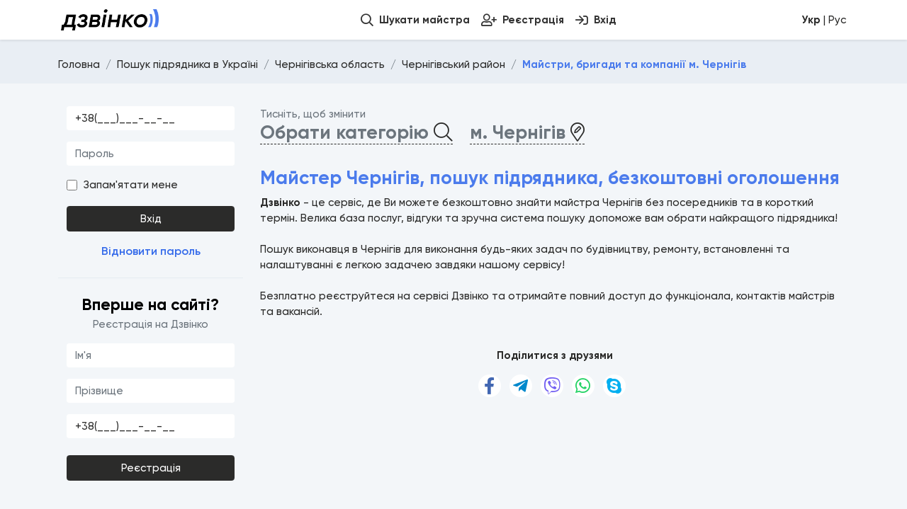

--- FILE ---
content_type: text/html; charset=UTF-8
request_url: https://dzvinko.com/uk/ukraine-offers/25/127/28565-chernigiv
body_size: 8181
content:

<!doctype html>
<html lang="uk">
    <head>
        <meta charset="utf-8">
        <meta name="viewport" content="width=device-width, initial-scale=1, maximum-scale=1, user-scalable=0">
       
        <meta name="csrf-token" content="c6bd42d3e923a04cd2d7f1a52c06.mxpLhsH7QdwVup1HLZhFcZt_B7zKXU9SwNDq0HQ4nwM.zFQMyKyQBLZC-6kheugqPcgqaN2gOwAhtIXSjzFJ7lfhfhn2kqkqsU37_g">

        <title>Майстер Чернігів, пошук підрядника, безкоштовні оголошення | Дзвінко</title>

                    <meta name="robots" content="index, follow">
                <meta name="keywords" content="Майстер Чернігів, підрядник Чернігів, пошук майстра Чернігів">
        <meta name="description" content="">

        <meta name="msapplication-TileColor" content="#4b7bec">
        <meta name="msapplication-config" content="/images/favicon/browserconfig.xml">
        <meta name="theme-color" content="#ffffff">

        <meta property="og:title" content="Майстер Чернігів, пошук підрядника, безкоштовні оголошення">
        <meta property="og:image" content="/images/promo.jpg">
        <meta property="og:type" content="website">
        <meta property="og:url" content="https://dzvinko.com/uk/ukraine-offers/25/127/28565-chernigiv">
        <meta property="og:site_name" content="Дзвінко">
        <meta property="og:description" content="">

        <meta name="twitter:card" content="summary">
        <meta name="twitter:title" content="Майстер Чернігів, пошук підрядника, безкоштовні оголошення">
        <meta name="twitter:description" content="">

        <link rel="preconnect" href="https://www.google-analytics.com">
        <link rel="dns-prefetch" href="https://www.google-analytics.com">
        <link rel="preconnect" href="https://www.googletagmanager.com">
        <link rel="dns-prefetch" href="https://www.googletagmanager.com">

        <link rel="apple-touch-icon" sizes="180x180" href="/images/favicon/apple-touch-icon.png">
        <link rel="icon" type="image/png" sizes="32x32" href="/images/favicon/favicon-32x32.png">
        <link rel="icon" type="image/png" sizes="16x16" href="/images/favicon/favicon-16x16.png">
        <link rel="manifest" href="/images/favicon/site.webmanifest">
        <link rel="mask-icon" href="/images/favicon/safari-pinned-tab.svg" color="#ed6941">
        <link rel="shortcut icon" href="/images/favicon/favicon.ico">

                <link rel="preload" href="/build/fonts/Gilroy-Regular.31d54a4b.woff" as="font" type="font/woff" crossorigin="">

                <link rel="preload" href="/build/fonts/Gilroy-Medium.2bc7f5d7.woff" as="font" type="font/woff" crossorigin="">

                <link rel="preload" href="/build/fonts/Gilroy-SemiBold.e38937db.woff" as="font" type="font/woff" crossorigin="">

                <link rel="preload" href="/build/fonts/Gilroy-Bold.5fb38b9f.woff" as="font" type="font/woff" crossorigin="">

                <link rel="preload" href="/build/fonts/Gilroy-ExtraBold.cb761043.woff" as="font" type="font/woff" crossorigin="">

        
        <link rel="preload" href="/build/styles/header.0f936cb9.css" as="style">

                    <link rel="stylesheet" href="/build/styles/header.0f936cb9.css">
        
                    <script async src="https://www.googletagmanager.com/gtag/js?id=G-TWS8NNVEJD"></script>
    <script>
        window.dataLayer = window.dataLayer || [];
        function gtag(){dataLayer.push(arguments);}
        gtag('js', new Date());

        gtag('config', 'G-TWS8NNVEJD');
    </script>
        
    
                                    <link rel="canonical" href="https://dzvinko.com/uk/ukraine-offers/25/127/28565-chernigiv">
                <link rel="alternate" hreflang="uk" href="https://dzvinko.com/uk/ukraine-offers/25/127/28565-chernigiv">
                <link rel="alternate" hreflang="ru" href="https://dzvinko.com/ru/ukraine-offers/25/127/28565-chernigiv">
                <link rel="alternate" hreflang="x-default" href="https://dzvinko.com/uk/ukraine-offers/25/127/28565-chernigiv">
                        </head>
    <body class="d-flex flex-column">
        <div data-type="loader" class="form-loader" style="display: none;">
            <div class="lds-dual-ring"></div>
        </div>
        <nav class="navbar-expand-lg fixed-top navbar-top" data-is="menu">
            <div class="bg-white">
                <div class="container-lg navbar navbar-light">
                    <a class="navbar-brand"  href="/"  >
                        <img src="/images/logo.png?v=2" height="30" class="d-inline-block align-top" alt="">
                    </a>

                    <div class="d-none d-lg-block">
                        <ul class="navbar-nav me-auto">

                        </ul>
                        <ul class="navbar-nav main-menu" id="menu">
                            
                            
                            <li class="nav-item">
                                <a class="nav-link" href="/uk/ukraine-offers">
                                    <i class="far fa-search"></i>
                                    <span>Шукати майстра</span>
                                </a>
                            </li>

                            
                                                            <li class="nav-item">
                                    <a class="nav-link" href="/uk/register">
                                        <i class="far fa-user-plus"></i>
                                        <span>Реєстрація</span>
                                    </a>
                                </li>
                                <li class="nav-item">
                                    <a class="nav-link" href="/uk/login">
                                        <i class="far fa-sign-in"></i>
                                        <span>Вхід</span>
                                    </a>
                                </li>
                                                    </ul>
                    </div>
                    <div class="ms-md-6 d-flex align-items-center">
                        
                        <div class="lang-change-link">
                                                                                                <a href="/ru/ukraine-offers/25/127/28565-chernigiv">
                                        <strong>Укр</strong> | Рус
                                    </a>
                                                                                    </div>
                    </div>
                </div>
            </div>
                    </nav>

        <div id="mobile-menu" class="fixed-bottom">
            <nav class="navbar navbar-light d-block d-lg-none mm-navbar">
                <div class="container">

                    
                    
                                        <div class="navbar-expand navbar-bottom w-100">
                        <ul class="navbar-nav d-flex justify-content-between">
                                                       

                           
                            <li class="nav-item">
                                <a class="nav-link" href="/uk/ukraine-offers">
                                    <i class="fal fa-search"></i>
                                    <span>Шукати майстра</span>
                                </a>
                            </li>

                                                            <li class="nav-item">
                                    <a class="nav-link" href="/uk/register">
                                        <i class="fal fa-user-plus"></i>
                                        <span>Реєстрація</span>
                                    </a>
                                </li>
                                <li class="nav-item">
                                    <a class="nav-link" href="/uk/login">
                                        <i class="fal fa-sign-in"></i>
                                        <span>Вхід</span>
                                    </a>
                                </li>
                                                    </ul>
                    </div>
                </div>
            </nav>
        </div>

        
        <div class="breadcrumb-header">
        <div class="container">
            <div class="row">
                <div class="col-12">
                    <nav aria-label="breadcrumb">
                        <ol class="breadcrumb" itemscope itemtype="https://schema.org/BreadcrumbList">
                                                    
                                                    <li  class="breadcrumb-item"  itemprop="itemListElement" itemscope itemtype="https://schema.org/ListItem">

        <a itemscope itemtype="https://schema.org/WebPage" itemprop="item" href="/" itemid="/" class="link-dark">
        <span itemprop="name">Головна</span>
    </a>
    
    <meta itemprop="position" content="1" />
</li>

                                            
        
        <li  class="breadcrumb-item"  itemprop="itemListElement" itemscope itemtype="https://schema.org/ListItem">

        <a itemscope itemtype="https://schema.org/WebPage" itemprop="item" href="/uk/ukraine-offers" itemid="/uk/ukraine-offers" class="link-dark">
        <span itemprop="name">Пошук підрядника в Україні</span>
    </a>
    
    <meta itemprop="position" content="2" />
</li>

        <li  class="breadcrumb-item"  itemprop="itemListElement" itemscope itemtype="https://schema.org/ListItem">

        <a itemscope itemtype="https://schema.org/WebPage" itemprop="item" href="/uk/ukraine-offers/25" itemid="/uk/ukraine-offers/25" class="link-dark">
        <span itemprop="name">Чернігівська область</span>
    </a>
    
    <meta itemprop="position" content="3" />
</li>

        <li  class="breadcrumb-item"  itemprop="itemListElement" itemscope itemtype="https://schema.org/ListItem">

        <a itemscope itemtype="https://schema.org/WebPage" itemprop="item" href="/uk/ukraine-offers/25/127" itemid="/uk/ukraine-offers/25/127" class="link-dark">
        <span itemprop="name">Чернігівський район</span>
    </a>
    
    <meta itemprop="position" content="4" />
</li>


                    <li  class="breadcrumb-item active"  itemprop="itemListElement" itemscope itemtype="https://schema.org/ListItem">

        <span itemprop="name" aria-current="page" class="text-primary fw-bold">Майстри, бригади та компанії м. Чернігів</span>
    
    <meta itemprop="position" content="5" />
</li>

        
                            </ol>
                    </nav>
                                    </div>
            </div>
        </div>
    </div>

    
    <div class="container mt-3">
        <div class="row">
            <div class=" col-xl-3 col-lg-4  mb-5 d-none d-lg-block">

                                <div class="sticky-menu">
                    <div class="block-auth mb-4 border-bottom pb-4">
                        
                            <form data-role="cooker" method="POST" data-handler="LOGIN"  action="/cooker/form/login"  data-id="user_login"> <div class=" container-fluid"> <div class=" row"> <div class="col-md-12"> </div> <div class="col-md-12"> <div class=" form-group"> <input type="text" data-role="Text" name="phone" class=" form-control" autocomplete="off" pattern="^(\+)?38\(0[0-9]{2}\)[0-9]{3}-[0-9]{2}-[0-9]{2}$" placeholder="Телефон" maxlength="255" data-mask="{+38(0}00{)}000-00-00" data-mask-lazy="false" required value=""> </div> </div> <div class="col-md-12"> <div class=" form-group"> <input type="password" data-role="Password" name="password" class=" form-control" autocomplete="off" placeholder="Пароль" required minlength="6" maxlength="30" > </div> </div> <div class="col-md-12">  <div class=" checkbox-center"> <div class=" form-check">  <label class=" form-check-label"> <input type="checkbox" data-role="CheckBox" name="remember_me" value="1" class=" form-check-input"> <span> Запам&#039;ятати мене</span> </label>  </div> </div> </div> <div class="col-md-12"> </div> <div class="col-md-12 mt-3"> <div class=" form-group text-center"> <button type="submit" class=" btn btn-dark">Вхід</button> </div> </div> </div> </div> </form>                          <div class="text-center">
                            <a href="/uk/reset-password">Відновити пароль</a>
                        </div>
                    </div>

                    <div class="block-auth">
                        <div class="d-flex flex-column text-center mb-3">
                            <h4>Вперше на сайті?</h4>
                            <span class="text-muted">Реєстрація на Дзвінко</span>
                        </div>
                            <form data-role="cooker" method="POST" data-handler="PUT"  data-id="user_register"> <div class=" container-fluid"> <div class=" row"> <div class="col-md-12"> <div class=" form-group"> <input type="text" data-role="Text" name="name" class=" form-control" autocomplete="off" pattern="^[A-Za-zА-Яа-яЁёІіЇїЄє\s]{2,30}$" placeholder="Ім&#039;я" minlength="3" maxlength="25" required value=""> </div> </div> <div class="col-md-12"> <div class=" form-group"> <input type="text" data-role="Text" name="surname" class=" form-control" autocomplete="off" pattern="^[A-Za-zА-Яа-яЁёІіЇїЄє\s]{2,30}$" placeholder="Прізвище" minlength="3" maxlength="25" required value=""> </div> </div> <div class="col-md-12"> <div class=" form-group"> <input type="tel" data-role="Phone" name="phone" class=" form-control" autocomplete="off" pattern="^(\+)?38\(0[0-9]{2}\)[0-9]{3}-[0-9]{2}-[0-9]{2}$" placeholder="Телефон" required data-mask="{+38(0}00{)}000-00-00" data-mask-lazy="false" value="" > </div> </div> <div class="col-md-12"> <div class=" form-group text-center"> <button type="submit" class=" btn btn-dark mt-2">Реєстрація</button> </div> </div> </div> </div> </form>  
                                            </div>
                                    </div>
                            </div>
            <div class=" col-xl-9 col-lg-8  pb-content">
                
    
    <div class="row">
                    <div class="col-md-10 mb-4">
        <div class="text-muted">Тисніть, щоб змінити</div>
        <div class="h3 d-flex flex-column flex-xl-row">
            <span id="category-name" class="border-bottom-dashed c-pointer me-0 mb-3 mb-xl-0 me-xl-4 link-muted" data-tippy-content="Змінити категорію">
                                    Обрати категорію
                                <i class="fal fa-search text-dark"></i>
            </span>
            <span id="settlement-name" class="border-bottom-dashed c-pointer link-muted" data-tippy-content="Змінити населений пункт">
                                    м. Чернігів
                                <i class="fal fa-map-marker-edit text-dark"></i>
            </span>
        </div>
        <div>
            <input
                    hidden
                    type="text"
                    name="id_work_category"
                    data-role="WindowSelector"
                    class="form-control"
                    data-search-url="/uk/api/v1/work/categories/search"
                    data-step-url="/uk/api/v1/work/categories"
                    data-choice-template="autocomplete-category-choice"
                    data-choice-url="/uk/api/v1/work/categories/choice"
                    data-timeout="150"
                    data-custom-value=""
            />
            <p class="h-auto d-none" data-is="choice"></p>
            <div data-is="window" class="sf-selector-window hidden">
                <div class="sf-search box-shadow">
                    <div class="container">
                        <div class="sf-title">
                            <h3 class="h3">Обрати категорію</h3>
                            <i data-is="close" class="sf-icon-close"></i>
                        </div>
                        <div class="input-group mt-3 mb-3">
                            <input type="text" data-is="search-input" minlength="1" maxlength="40" autocomplete="off" class="form-control" placeholder="Почніть вводити" />
                            <button type="button" data-is="clear-btn" class="btn btn-outline-danger text-dark">Очистити</button>
                        </div>
                        <ol data-is="breadcrumbs" class=" breadcrumb m-0" data-home-name="Категорії роботи"></ol>
                    </div>
                </div>
                <div data-is="result" class="sf-container container"></div>
            </div>
            <div>
                <input
                        hidden
                        type="text"
                        name="id_settlement"
                        data-role="WindowSelector"
                        class="form-control"
                        data-search-url="/uk/api/v1/ukraine/settlements/search"
                        data-step-url="/uk/api/v1/ukraine/regions"
                        data-choice-template="autocomplete-settlement-choice"
                        data-choice-url="/uk/api/v1/ukraine/settlements/choice"
                        data-timeout="150"
                        data-custom-value=""
                />
                <p class="h-auto d-none" data-is="choice"></p>
                <div data-is="window" class="sf-selector-window hidden">
                    <div class="sf-search box-shadow">
                        <div class="container">
                            <div class="sf-title">
                                <h3 class="h3">Обрати населений пункт</h3>
                                <i data-is="close" class="sf-icon-close"></i>
                            </div>
                            <div class="input-group mt-3 mb-3">
                                <input type="text" data-is="search-input" minlength="1" maxlength="40" autocomplete="off" class="form-control" placeholder="Почни вводити назву або індекс" />
                                <button type="button" data-is="clear-btn" class="btn btn-outline-danger text-dark">Очистити</button>
                            </div>
                            <ol data-is="breadcrumbs" class=" breadcrumb m-0" data-home-name="Області України"></ol>
                        </div>
                    </div>
                    <div data-is="result" class="sf-container container"></div>
                </div>
            </div>
        </div>
    </div>
        <div class="collapse" id="collapseFilter">
        <div class="pt-2">
                <form data-role="cooker" method="POST" data-handler="SEARCH"  data-id="ukraine_offer_filter_manage"> <div class=" container-fluid p-0"> <div class=" row"> </div> </div> </form>          </div>
    </div>



        <div id="offers"></div>

        <div class="col-12 mb-4">
            <h1 class="h3">Майстер Чернігів, пошук підрядника, безкоштовні оголошення</h1>
            <p><strong>Дзвінко</strong> - це сервіс, де Ви можете безкоштовно знайти майстра Чернігів без посередників та в короткий термін. Велика база послуг, відгуки та зручна система пошуку допоможе вам обрати найкращого підрядника!<br />
<br />
Пошук виконавця в Чернігів для виконання будь-яких задач по будівництву, ремонту, встановленні та налаштуванні є легкою задачею завдяки нашому сервісу!<br />
<br />
Безплатно реєструйтеся на сервісі Дзвінко та отримайте повний доступ до функціонала, контактів майстрів та вакансій.</p>
        </div>

        <div class="col-md-12 text-center">
            <strong class="mb-2">Поділитися з друзями</strong>
            <div class="social-share mt-3">
    <button data-tippy-content="Facebook" class="button" data-sharer="facebook" data-url="https://dzvinko.com/uk/ukraine-offers/25/127/28565-chernigiv">
        <i class="fab fa-facebook-f"></i>
    </button>
    <button data-tippy-content="Telegram" class="button" data-sharer="telegram" data-title="Майстер Чернігів, пошук підрядника, безкоштовні оголошення" data-url="https://dzvinko.com/uk/ukraine-offers/25/127/28565-chernigiv">
        <i class="fab fa-telegram-plane"></i>
    </button>
    <button data-tippy-content="Viber" class="button" data-sharer="viber" data-title="Майстер Чернігів, пошук підрядника, безкоштовні оголошення" data-url="https://dzvinko.com/uk/ukraine-offers/25/127/28565-chernigiv">
        <i class="fab fa-viber"></i>
    </button>
    <button data-tippy-content="WhatsApp" class="button" data-sharer="whatsapp" data-title="Майстер Чернігів, пошук підрядника, безкоштовні оголошення" data-url="https://dzvinko.com/uk/ukraine-offers/25/127/28565-chernigiv">
        <i class="fab fa-whatsapp"></i>
    </button>
        <button data-tippy-content="Skype" class="button" data-sharer="skype" data-url="https://dzvinko.com/uk/ukraine-offers/25/127/28565-chernigiv" data-title="Майстер Чернігів, пошук підрядника, безкоштовні оголошення">
        <i class="fab fa-skype"></i>
    </button>
    </div>
        </div>
    </div>

    
                            </div>
        </div>
    </div>

    

        <footer class="mt-auto">
            <div class="container mb-5 mb-lg-0">
                <div class="row mt-4">
                    <div class="col-lg-4 d-flex flex-column mb-3">
                        <a  href="/" >
                            <img src="/images/logo.png?v=2" height="30" alt="Дзвінко">
                        </a>
                        <span class="footer-site-description"><a class="link-muted "  href="/"  >&copy; 2026 dzvinko.com</a>. All rights reserved. <br> Сервіс з пошуку майстрів та підрядників в Україні</span>
                       
                        <span class="footer-created-by"><a class="link-dark" href="https://storym.pro">Створено веб студією storym<strong class="text-primary">.pro</strong></a></span>

                                            </div>
                    <div class="col-lg-5 mb-3">
                        <h6 class="text-dark">Основні міста, де шукають майстра</h6>
                        <ul class="inline-list-with-dot">
                                                                                        <li>
                                    <a class="link-dark" title="Няня Вінниця" href="/uk/ukraine-offers/1/1/56-vinnicya">
                                                                                                                                <strong class="text-primary fs-5">В</strong>інниця
                                                                            </a>
                                </li>
                                                            <li>
                                    <a class="link-dark" title="Няня Дніпро" href="/uk/ukraine-offers/3/12/2895-dnipro">
                                                                                                                                <strong class="text-primary fs-5">Д</strong>ніпро
                                                                            </a>
                                </li>
                                                            <li>
                                    <a class="link-dark" title="Няня Донецьк" href="/uk/ukraine-offers/4/19/4242-doneck">
                                                                                    Донецьк
                                                                            </a>
                                </li>
                                                            <li>
                                    <a class="link-dark" title="Няня Житомир" href="/uk/ukraine-offers/5/27/5719-zhitomir">
                                                                                                                                <strong class="text-primary fs-5">Ж</strong>итомир
                                                                            </a>
                                </li>
                                                            <li>
                                    <a class="link-dark" title="Няня Запоріжжя" href="/uk/ukraine-offers/7/38/7936-zaporizhzhya">
                                                                                                                                <strong class="text-primary fs-5">З</strong>апоріжжя
                                                                            </a>
                                </li>
                                                            <li>
                                    <a class="link-dark" title="Няня Івано-Франківськ" href="/uk/ukraine-offers/8/41/8694-ivano-frankivsk">
                                                                                                                                <strong class="text-primary fs-5">І</strong>вано-Франківськ
                                                                            </a>
                                </li>
                                                            <li>
                                    <a class="link-dark" title="Няня Київ" href="/uk/ukraine-offers/9/47/9389-kiiv">
                                                                                                                                <strong class="text-primary fs-5">К</strong>иїв
                                                                            </a>
                                </li>
                                                            <li>
                                    <a class="link-dark" title="Няня Кропивницький" href="/uk/ukraine-offers/11/57/11114-kropivnickiy">
                                                                                    Кропивницький
                                                                            </a>
                                </li>
                                                            <li>
                                    <a class="link-dark" title="Няня Луганськ" href="/uk/ukraine-offers/12/62/11903-lugansk">
                                                                                                                                <strong class="text-primary fs-5">Л</strong>уганськ
                                                                            </a>
                                </li>
                                                            <li>
                                    <a class="link-dark" title="Няня Луцьк" href="/uk/ukraine-offers/2/10/2400-luck">
                                                                                    Луцьк
                                                                            </a>
                                </li>
                                                            <li>
                                    <a class="link-dark" title="Няня Львів" href="/uk/ukraine-offers/13/68/12997-lviv">
                                                                                    Львів
                                                                            </a>
                                </li>
                                                            <li>
                                    <a class="link-dark" title="Няня Миколаїв" href="/uk/ukraine-offers/14/76/15092-mikolaiv">
                                                                                                                                <strong class="text-primary fs-5">М</strong>иколаїв
                                                                            </a>
                                </li>
                                                            <li>
                                    <a class="link-dark" title="Няня Одеса" href="/uk/ukraine-offers/15/78/15449-odesa">
                                                                                                                                <strong class="text-primary fs-5">О</strong>деса
                                                                            </a>
                                </li>
                                                            <li>
                                    <a class="link-dark" title="Няня Полтава" href="/uk/ukraine-offers/16/88/18153-poltava">
                                                                                                                                <strong class="text-primary fs-5">П</strong>олтава
                                                                            </a>
                                </li>
                                                            <li>
                                    <a class="link-dark" title="Няня Рівне" href="/uk/ukraine-offers/17/92/19292-rivne">
                                                                                                                                <strong class="text-primary fs-5">Р</strong>івне
                                                                            </a>
                                </li>
                                                            <li>
                                    <a class="link-dark" title="Няня Суми" href="/uk/ukraine-offers/18/96/20566-sumi">
                                                                                                                                <strong class="text-primary fs-5">С</strong>уми
                                                                            </a>
                                </li>
                                                            <li>
                                    <a class="link-dark" title="Няня Тернопіль" href="/uk/ukraine-offers/19/99/21510-ternopil">
                                                                                                                                <strong class="text-primary fs-5">Т</strong>ернопіль
                                                                            </a>
                                </li>
                                                            <li>
                                    <a class="link-dark" title="Няня Ужгород" href="/uk/ukraine-offers/6/34/7480-uzhgorod">
                                                                                                                                <strong class="text-primary fs-5">У</strong>жгород
                                                                            </a>
                                </li>
                                                            <li>
                                    <a class="link-dark" title="Няня Харків" href="/uk/ukraine-offers/20/106/23428-harkiv">
                                                                                                                                <strong class="text-primary fs-5">Х</strong>арків
                                                                            </a>
                                </li>
                                                            <li>
                                    <a class="link-dark" title="Няня Херсон" href="/uk/ukraine-offers/21/108/23766-herson">
                                                                                    Херсон
                                                                            </a>
                                </li>
                                                            <li>
                                    <a class="link-dark" title="Няня Хмельницький" href="/uk/ukraine-offers/22/114/25383-hmelnickiy">
                                                                                    Хмельницький
                                                                            </a>
                                </li>
                                                            <li>
                                    <a class="link-dark" title="Няня Черкаси" href="/uk/ukraine-offers/23/119/26651-cherkasi">
                                                                                                                                <strong class="text-primary fs-5">Ч</strong>еркаси
                                                                            </a>
                                </li>
                                                            <li>
                                    <a class="link-dark" title="Няня Чернігів" href="/uk/ukraine-offers/25/127/28565-chernigiv">
                                                                                    Чернігів
                                                                            </a>
                                </li>
                                                    </ul>
                    </div>
                    <div class="col-lg-3 mb-4">
                        <h6 class="text-dark">Важливо</h6>
                        <ul class="list-unstyled ms-3">
                            <li><a href="/uk/page/public-offer">Публічна оферта</a></li>
                            <li><a href="/uk/page/privacy-policy">Політика конфіденційності</a></li>
                        </ul>
                        <h6 class="mt-2 text-dark">Пишіть нам</h6>
                        <div class="ms-3"><a href="mailto:dzvinko.com@gmail.com">dzvinko.com@gmail.com</a></div>
                    </div>
                    <div class="col-12 mb-4">
                        <ul class="list-unstyled list-inline">
                            <li class="list-inline-item"><a class="link-dark fw-semibold border-bottom" href="https://nanny.net.ua/"><strong class="text-primary fs-5">П</strong>ошук няні в Україні</a></li>
                            <li class="list-inline-item"><a class="link-dark fw-semibold border-bottom" href="https://storym.pro/"><strong class="text-primary fs-5">Р</strong>озробка сайтів та сервісів</a></li>
                        </ul>
                    </div>
                                    </div>
            </div>
        </footer>

        <script id="autocomplete-settlement-choice" type="text/autocomplete">
            <span class="text-white">%{settlement_type}%% {settlement_name}%</span>%, {region_name} область%% | {settlement_code}%
        </script>

        <script id="autocomplete-category-choice" type="text/autocomplete">
            %<span class="text-white">{name}</span>%
        </script>

        <script id="autocomplete-default-choice" type="text/autocomplete">
            %<span class="text-white">{name}</span>%
        </script>

                <div class="pswp" tabindex="-1" role="dialog" aria-hidden="true">
            <div class="pswp__bg"></div>
            <div class="pswp__scroll-wrap">
                <div class="pswp__container">
                    <div class="pswp__item"></div>
                    <div class="pswp__item"></div>
                    <div class="pswp__item"></div>
                </div>
                <div class="pswp__ui pswp__ui--hidden">
                    <div class="pswp__top-bar">
                        <div class="pswp__counter"></div>
                        <button class="pswp__button pswp__button--close" title="Close (Esc)"></button>
                        <button class="pswp__button pswp__button--share" title="Share"></button>
                        <button class="pswp__button pswp__button--fs" title="Toggle fullscreen"></button>
                        <button class="pswp__button pswp__button--zoom" title="Zoom in/out"></button>
                        <div class="pswp__preloader">
                            <div class="pswp__preloader__icn">
                                <div class="pswp__preloader__cut">
                                    <div class="pswp__preloader__donut"></div>
                                </div>
                            </div>
                        </div>
                    </div>
                    <div class="pswp__share-modal pswp__share-modal--hidden pswp__single-tap">
                        <div class="pswp__share-tooltip"></div>
                    </div>
                    <button class="pswp__button pswp__button--arrow--left" title="Previous (arrow left)">
                    </button>
                    <button class="pswp__button pswp__button--arrow--right" title="Next (arrow right)">
                    </button>
                    <div class="pswp__caption">
                        <div class="pswp__caption__center"></div>
                    </div>
                </div>
            </div>
        </div>

        <div class="modal modal-dialog-scrollable fade" id="support-complaint-manage" data-bs-backdrop="static" tabindex="-1" aria-labelledby="support-complaint-manage-label" aria-hidden="true">
            <div class="modal-dialog">
                <div class="modal-content">
                    <div class="modal-header">
                        <h5 class="modal-title" id="support-complaint-manage-label">Скарга</h5>
                        <button type="button" class="btn-close" data-bs-dismiss="modal" aria-label="Close"></button>
                    </div>
                    <div class="modal-body">
                        <div class="row">
                             <div > <input type="number" data-role="IntegerNumber" name="id" required min="1" hidden value="" > </div>                             <div class="col-md-12">
                                 <div class=" form-group"> <label><span> Категорія</span> <select class=" form-control" data-role="Select" required name="id_category" data-locale="on" data-selected-value="" >  <option value="" selected>Вибрати</option>    <option value="14">Інше</option>    <option value="9">Заборонений контент або послуги</option>    <option value="12">Мені здається це образливим</option>    <option value="11">Шахрайство</option>    <option value="8">Оманливий вміст</option>    <option value="13">Політичні або насильницькі призиви</option>    <option value="10">Спам</option>   </select> </label> </div>                            </div>
                            <div class="col-md-12">
                                 <div class=" form-group"> <textarea data-role="TextArea" class=" form-control" name="message" cols="20" rows="3" minlength="1" maxlength="2000" placeholder="Ваше повідомлення" ></textarea> </div>                             </div>
                        </div>
                    </div>
                    <div class="modal-footer">
                        <button data-action="cancel" type="button" class="btn link-muted" data-bs-dismiss="modal">Скасувати</button>
                        <button data-action="submit" type="button" class="btn btn-dark">Відправити скаргу</button>
                    </div>
                </div>
            </div>
        </div>

        <div class="modal modal-dialog-scrollable fade" id="offer-send-contact" data-bs-backdrop="static" tabindex="-1" aria-labelledby="offer-send-contact-label" aria-hidden="true">
            <div class="modal-dialog">
                <div class="modal-content">
                    <div class="modal-header">
                        <h5 class="modal-title" id="offer-send-contact-label">Зворотній зв&#039;язок</h5>
                        <button type="button" class="btn-close" data-bs-dismiss="modal" aria-label="Close"></button>
                    </div>
                    <div class="modal-body">
                        <div class="row">
                            <div class="col-12">
                                На жаль, перегляд контактів даного спеціаліста обмежений через великий потік дзвінків або встановлене обмеження самим спеціалістом. Ви можете залишити свої контакти даному спеціалісту, натиснувши на кнопку нижче, і очікувати від нього дзвінка найближчим часом. Дякуємо за розуміння.
                            </div>
                        </div>
                    </div>
                    <div class="modal-footer">
                        <button data-action="cancel" type="button" class="btn link-muted" data-bs-dismiss="modal">Скасувати</button>
                        <button data-action="submit" type="button" class="btn btn-dark">Залишити мій контакт спеціалісту</button>
                    </div>
                </div>
            </div>
        </div>

        <link rel="stylesheet" href="/build/styles/footer.31d6cfe0.css">

                    <script src="/build/4679.4fa13971.js" defer></script><script src="/build/app.9006ac69.js" defer></script>
            <script src="/build/app2.947e2d87.js" defer></script>
        
                <script>
            window.data = {
                                auth_user: null,
                                                category: null,
                                                settlement: {"id":28565,"name":"\u0427\u0435\u0440\u043d\u0456\u0433\u0456\u0432","seo":{"id":28565,"title":"","keywords":"","description":"","text":"","url":"chernigiv"},"type":{"name":"\u043c."},"area":{"id":127,"name":"\u0427\u0435\u0440\u043d\u0456\u0433\u0456\u0432\u0441\u044c\u043a\u0438\u0439","region":{"id":25,"name":"\u0427\u0435\u0440\u043d\u0456\u0433\u0456\u0432\u0441\u044c\u043a\u0430"}},"distance":null},
                                area: {
                    id: 127
                },
                region: {
                    id: 25
                },
                categories: [{"id":27653,"name":"\u0411\u0443\u0434\u0456\u0432\u043d\u0438\u0446\u0442\u0432\u043e \u043f\u0456\u0434 \u043a\u043b\u044e\u0447"},{"id":27416,"name":"\u0412\u0456\u043a\u043d\u0430 \u0442\u0430 \u0441\u043a\u043b\u0456\u043d\u043d\u044f"},{"id":27434,"name":"\u0414\u0432\u0435\u0440\u0456"},{"id":27030,"name":"\u0417\u0430\u0433\u0430\u043b\u044c\u043d\u043e\u0431\u0443\u0434\u0456\u0432\u0435\u043b\u044c\u043d\u0456 \u0440\u043e\u0431\u043e\u0442\u0438"},{"id":27384,"name":"\u0417\u043d\u0435\u0441\u0435\u043d\u043d\u044f \u0456 \u0434\u0435\u043c\u043e\u043d\u0442\u0430\u0436 \u043a\u043e\u043d\u0441\u0442\u0440\u0443\u043a\u0446\u0456\u0439"},{"id":26655,"name":"\u0406\u043d\u0436\u0435\u043d\u0435\u0440\u043d\u0456 \u0440\u043e\u0431\u043e\u0442\u0438 \u0442\u0430 \u043a\u043e\u043c\u0443\u043d\u0456\u043a\u0430\u0446\u0456\u0457"},{"id":27614,"name":"\u041c\u0435\u0431\u043b\u0435\u0432\u0456 \u043f\u043e\u0441\u043b\u0443\u0433\u0438"},{"id":26368,"name":"\u041e\u0437\u0434\u043e\u0431\u043b\u044e\u0432\u0430\u043b\u044c\u043d\u0456 \u0440\u043e\u0431\u043e\u0442\u0438"},{"id":27325,"name":"\u041f\u0430\u0440\u043a\u0430\u043d\u0438 \u0456 \u0432\u043e\u0440\u043e\u0442\u0430"},{"id":27450,"name":"\u041f\u043e\u0431\u0443\u0442\u043e\u0432\u0430 \u0442\u0435\u0445\u043d\u0456\u043a\u0430 \u0442\u0430 \u043e\u0431\u043b\u0430\u0434\u043d\u0430\u043d\u043d\u044f"},{"id":27587,"name":"\u041f\u043e\u0441\u043b\u0443\u0433\u0438 \u0432\u0430\u043d\u0442\u0430\u0436\u043d\u0438\u043a\u0430"},{"id":27665,"name":"\u0420\u0435\u043c\u043e\u043d\u0442 \u043f\u0456\u0434 \u043a\u043b\u044e\u0447"},{"id":27603,"name":"\u0421\u0443\u0448\u0456\u043d\u043d\u044f \u043f\u0440\u0438\u043c\u0456\u0449\u0435\u043d\u044c"}],
                request: {"languages":null,"no_criminal_record":null,"no_smoking":null,"has_driver_license":null,"has_car":null,"can_works_with_pets":null,"ability_to_swim":null,"has_children":null,"has_medical_education":null,"has_speech_therapist_education":null,"has_psychological_education":null,"has_humanitarian_education":null,"residence_coincides_with_place_work":null,"worked_in_kindergarten":null,"doing_sports":null,"has_avatar":null,"price":null,"experience":null,"years":null,"marital_status":null,"sex":null},
                page: 1
            }
        </script>
        <script src="/build/runtime.4d00202f.js" defer></script><script src="/build/674.026e705b.js" defer></script><script src="/build/2500.df51e1d3.js" defer></script><script src="/build/108.8d04ea8f.js" defer></script><script src="/build/ukraine/region/area/settlement/offers.ad6fe8a5.js" defer></script>
    
    </body>
</html>


--- FILE ---
content_type: application/javascript; charset=utf-8
request_url: https://dzvinko.com/build/2500.df51e1d3.js
body_size: 2211
content:
"use strict";(self.webpackChunk=self.webpackChunk||[]).push([[2500],{7531:function(t,e,n){var o,a=this&&this.__extends||(o=function(t,e){return o=Object.setPrototypeOf||{__proto__:[]}instanceof Array&&function(t,e){t.__proto__=e}||function(t,e){for(var n in e)Object.prototype.hasOwnProperty.call(e,n)&&(t[n]=e[n])},o(t,e)},function(t,e){if("function"!=typeof e&&null!==e)throw new TypeError("Class extends value "+String(e)+" is not a constructor or null");function n(){this.constructor=t}o(t,e),t.prototype=null===e?Object.create(e):(n.prototype=e.prototype,new n)});Object.defineProperty(e,"__esModule",{value:!0});var s=function(t){function e(e){var n=t.call(this,e,"div",[["class","text-center"]])||this;return n.view=function(){return!0===n.storage.s.visibility?void 0!==n.storage.s.title?n.storage.s.title:n.tr("info","list_empty"):""},n}return a(e,t),e}(n(2676).default);e.default=s},2307:function(t,e,n){var o,a=this&&this.__extends||(o=function(t,e){return o=Object.setPrototypeOf||{__proto__:[]}instanceof Array&&function(t,e){t.__proto__=e}||function(t,e){for(var n in e)Object.prototype.hasOwnProperty.call(e,n)&&(t[n]=e[n])},o(t,e)},function(t,e){if("function"!=typeof e&&null!==e)throw new TypeError("Class extends value "+String(e)+" is not a constructor or null");function n(){this.constructor=t}o(t,e),t.prototype=null===e?Object.create(e):(n.prototype=e.prototype,new n)});Object.defineProperty(e,"__esModule",{value:!0});var s=function(t){function e(e){var n=t.call(this,e,"table",[["class","table table-striped table-work-schedule"]])||this;return n.genPeriod=function(t){for(var e,o="",a=1;a<=7;a++)try{o+="<td>".concat(!0===(null===(e=n.storage.s[a])||void 0===e?void 0:e.s[t])?'<div class="schedule-is-checked"></div>':'<div class="schedule-is-unchecked"></div>',"</td>")}catch(t){o+='<td><div class="schedule-is-unchecked"></div></td>'}return o},n.view=function(){return'\n            <thead>\n                <tr>\n                    <th scope="col"></th>\n                    <th scope="col">'.concat(n.tr("work_schedule","day_short_monday"),'</th>\n                    <th scope="col">').concat(n.tr("work_schedule","day_short_tuesday"),'</th>\n                    <th scope="col">').concat(n.tr("work_schedule","day_short_wednesday"),'</th>\n                    <th scope="col">').concat(n.tr("work_schedule","day_short_thursday"),'</th>\n                    <th scope="col">').concat(n.tr("work_schedule","day_short_friday"),'</th>\n                    <th scope="col">').concat(n.tr("work_schedule","day_short_saturday"),'</th>\n                    <th scope="col">').concat(n.tr("work_schedule","day_short_sunday"),'</th>\n                </tr>\n            </thead>\n            <tbody>\n                <tr>\n                    <th scope="row">').concat(n.tr("work_schedule","morning_period"),"</th>\n                    ").concat(n.genPeriod("morning"),'\n                </tr>\n                <tr>\n                    <th scope="row">').concat(n.tr("work_schedule","day_period"),"</th>\n                    ").concat(n.genPeriod("day"),'\n                </tr>\n                <tr>\n                    <th scope="row">').concat(n.tr("work_schedule","evening_period"),"</th>\n                    ").concat(n.genPeriod("evening"),'\n                </tr>\n                <tr>\n                    <th scope="row">').concat(n.tr("work_schedule","night_period"),"</th>\n                    ").concat(n.genPeriod("night"),"\n                </tr>\n            </tbody>")},n}return a(e,t),e}(n(2676).default);e.default=s},4296:function(t,e,n){var o,a=this&&this.__extends||(o=function(t,e){return o=Object.setPrototypeOf||{__proto__:[]}instanceof Array&&function(t,e){t.__proto__=e}||function(t,e){for(var n in e)Object.prototype.hasOwnProperty.call(e,n)&&(t[n]=e[n])},o(t,e)},function(t,e){if("function"!=typeof e&&null!==e)throw new TypeError("Class extends value "+String(e)+" is not a constructor or null");function n(){this.constructor=t}o(t,e),t.prototype=null===e?Object.create(e):(n.prototype=e.prototype,new n)});Object.defineProperty(e,"__esModule",{value:!0});var s=function(t){function e(e){var n=t.call(this,e,"ul",[["class","pagination pagination-circle"]])||this;return n.events=function(){n.getTarget().querySelectorAll('a[data-dc-link="'.concat(n.getId(),'"]')).forEach((function(t){return t.addEventListener("click",n.onClick)}))},n.onClick=function(t){var e,o;t.preventDefault();var a=parseInt(t.target.getAttribute("data-page"));n.dispatchEvent(n.getId(),{page:a,url:{api:null===(e=n.storage.s.url.s.api.s.template)||void 0===e?void 0:e.replace("%page%",a).replace("%25page%25",a),browser:null===(o=n.storage.s.url.s.browser.s.template)||void 0===o?void 0:o.replace("%page%",a).replace("%25page%25",a)}})},n.beforeRemove=function(){n.getTarget().querySelectorAll('a[data-dc-link="'.concat(n.getId(),'"]')).forEach((function(t){return t.removeEventListener("click",n.onClick)}))},n.view=function(){if(void 0===n.storage.s||null===n.storage.s||void 0===n.storage.s.url||0===n.storage.s.count_results||!0!==n.storage.s.visibility)return"";var t="";if(null!==n.storage.s.url.s.browser.s.prev?t+='<li class="page-item">\n                        <a class="page-link" href="'.concat(n.storage.s.url.s.browser.s.prev,'" rel="prev" aria-label="Попередня сторінка" data-dc-link="').concat(n.getId(),'" data-page="').concat(n.storage.s.current_page-1,'">&lsaquo;</a>\n                    </li>'):t+='<li class="page-item disabled" aria-disabled="true" aria-label="Попередня сторінка">\n                        <span class="page-link" aria-hidden="true">&lsaquo;</span>\n                    </li>',null!==n.storage.s.url.s.browser.s.first&&1!==n.storage.s.current_page&&(t+='<li class="page-item">\n                        <a class="page-link" href="'.concat(n.storage.s.url.s.browser.s.first,'" data-dc-link="').concat(n.getId(),'" data-page="1">1</a>\n                    </li>')),n.storage.s.current_page-3>1&&(t+='<li class="page-item disabled" aria-disabled="true"><span class="page-link">...</span></li>'),null!==n.storage.s.last_page){for(var e=n.storage.s.current_page-2;e<=n.storage.s.current_page+2;e++)e===n.storage.s.current_page?t+='<li class="page-item active" aria-current="page"><span class="page-link">'.concat(e,"</span></li>"):e>1&&e<n.storage.s.last_page&&(t+='<li class="page-item"><a class="page-link" href="'.concat(n.storage.s.url.s.browser.s.template.replace("%25page%25",e),'" data-dc-link="').concat(n.getId(),'" data-page="').concat(e,'">').concat(e,"</a></li>"));n.storage.s.current_page+3<n.storage.s.last_page&&(t+='<li class="page-item disabled" aria-disabled="true"><span class="page-link">...</span></li>')}return null!==n.storage.s.url.s.browser.s.last&&n.storage.s.current_page!==n.storage.s.last_page&&(t+='<li class="page-item">\n                        <a class="page-link" href="'.concat(n.storage.s.url.s.browser.s.last,'" data-dc-link="').concat(n.getId(),'" data-page="').concat(n.storage.s.last_page,'">').concat(n.storage.s.last_page,"</a>\n                    </li>")),null!==n.storage.s.url.s.browser.s.next?t+='<li class="page-item">\n                        <a class="page-link" href="'.concat(n.storage.s.url.s.browser.s.next,'" data-dc-link="').concat(n.getId(),'" data-page="').concat(n.storage.s.current_page+1,'" rel="next" aria-label="Наступна сторінка">&rsaquo;</a>\n                    </li>'):t+='<li class="page-item disabled" aria-disabled="true" aria-label="Наступна сторінка">\n                        <span class="page-link" aria-hidden="true">&rsaquo;</span>\n                    </li>',t},n}return a(e,t),e}(n(2676).default);e.default=s},1595:function(t,e,n){var o,a=this&&this.__extends||(o=function(t,e){return o=Object.setPrototypeOf||{__proto__:[]}instanceof Array&&function(t,e){t.__proto__=e}||function(t,e){for(var n in e)Object.prototype.hasOwnProperty.call(e,n)&&(t[n]=e[n])},o(t,e)},function(t,e){if("function"!=typeof e&&null!==e)throw new TypeError("Class extends value "+String(e)+" is not a constructor or null");function n(){this.constructor=t}o(t,e),t.prototype=null===e?Object.create(e):(n.prototype=e.prototype,new n)});Object.defineProperty(e,"__esModule",{value:!0});var s=function(t){function e(){var e=null!==t&&t.apply(this,arguments)||this;return e.view=function(){return!0===e.storage.s.visibility?'<div class="mt-5 mb-5 align-center"><div class="lds-dual-ring"></div></div>':""},e}return a(e,t),e}(n(2676).default);e.default=s},3352:function(t,e,n){var o,a=this&&this.__extends||(o=function(t,e){return o=Object.setPrototypeOf||{__proto__:[]}instanceof Array&&function(t,e){t.__proto__=e}||function(t,e){for(var n in e)Object.prototype.hasOwnProperty.call(e,n)&&(t[n]=e[n])},o(t,e)},function(t,e){if("function"!=typeof e&&null!==e)throw new TypeError("Class extends value "+String(e)+" is not a constructor or null");function n(){this.constructor=t}o(t,e),t.prototype=null===e?Object.create(e):(n.prototype=e.prototype,new n)});Object.defineProperty(e,"__esModule",{value:!0});var s=n(2676),r=n(2307),c=function(t){function e(e){var n=t.call(this,e,"div",[["class","card-description"]])||this;return n.initComponents=function(){n.addComponent("workSchedule",r.default,n.storage.s.portfolio.s.work_schedule)},n.getClassIfNotBenefit=function(t){return t?"":"no-benefit"},n.view=function(){return'<div class="row">\n                    <div class="col-xl-7">\n                        '.concat("master"===n.storage.s.portfolio.s.type.s.key||n.storage.s.portfolio.s.count_people>0?'\n                        <div class="flex-column mb-3">\n                            <h5 class="h6">'.concat(n.tr("offer","work"),'</h5>\n                            <ul class="offer-benefits">\n                                ').concat(n.storage.s.portfolio.s.count_people>0?'\n                                <li class="benefit">\n                                    <div class="col-1 benefit-icon"><i class="fal fa-users"></i></div>\n                                    <span>'.concat(n.tr("offer","count_people")," - <strong>").concat(n.storage.s.portfolio.s.count_people,"</strong></span>\n                                </li>\n                                "):"","\n                                ").concat("master"===n.storage.s.portfolio.s.type.s.key?'\n                                <li class="benefit '.concat(n.getClassIfNotBenefit(n.storage.s.portfolio.s.residence_coincides_with_place_work),'">\n                                    <div class="col-1 benefit-icon"><i class="fal fa-home"></i></div>\n                                    <span>').concat(n.tr("offer","residence_coincides_with_place_work"),'</span>\n                                </li>\n                                <li class="benefit ').concat(n.getClassIfNotBenefit(n.storage.s.portfolio.s.no_criminal_record),'">\n                                    <div class="col-1 benefit-icon"><i class="fal fa-gavel"></i></div>\n                                    <span>').concat(n.tr("offer","no_criminal_record"),"</span>\n                                </li>\n                                "):"","\n                            </ul>\n                        </div>"):"","\n                        ").concat("master"===n.storage.s.portfolio.s.type.s.key?'\n                        <div class="flex-column mb-3">\n                            <h5 class="h6">'.concat(n.tr("offer","bad_habits"),'</h5>\n                            <ul class="offer-benefits">\n                                <li class="benefit ').concat(n.getClassIfNotBenefit(n.storage.s.portfolio.s.no_smoking),'">\n                                    <div class="col-1 benefit-icon"><i class="fal fa-smoking"></i></div>\n                                    <span>').concat(n.tr("offer","no_smoking"),'</span>\n                                </li>\n                                <li class="benefit ').concat(n.getClassIfNotBenefit(n.storage.s.portfolio.s.no_drink),'">\n                                    <div class="col-1 benefit-icon"><i class="fal fa-wine-glass"></i></div>\n                                    <span>').concat(n.tr("offer","no_drink"),"</span>\n                                </li>\n                            </ul>\n                        </div>"):"",'\n                        <div class="flex-column mb-3">\n                            <h5 class="h6">').concat(n.tr("offer","education"),'</h5>\n                            <ul class="offer-benefits">\n                                <li class="benefit ').concat(n.getClassIfNotBenefit(n.storage.s.portfolio.s.has_tech_education),'">\n                                    <div class="col-1 benefit-icon"><i class="fal fa-wrench"></i></div>\n                                    <span>').concat(n.tr("offer","has_tech_education"),'</span>\n                                </li>\n                                <li class="benefit ').concat(n.getClassIfNotBenefit(n.storage.s.portfolio.s.has_medical_education),'">\n                                    <div class="col-1 benefit-icon"><i class="fal fa-briefcase-medical"></i></div>\n                                    <span>').concat(n.tr("offer","has_medical_education"),'</span>\n                                </li>\n                            </ul>\n                        </div>\n                    </div>\n                    <div class="col-xl-5">\n                        <div class="flex-column">\n                            <h5 class="h6">').concat(n.tr("offer","work_schedule"),'</h5>\n                            <dc-component name="workSchedule"></dc-component>\n                        </div>\n                    </div>\n                </div>')},n}return a(e,t),e}(s.default);e.default=c}}]);

--- FILE ---
content_type: application/javascript; charset=utf-8
request_url: https://dzvinko.com/build/6306.367c1153.js
body_size: 2394
content:
"use strict";(self.webpackChunk=self.webpackChunk||[]).push([[6306],{6306:function(e,t,n){n.r(t),n.d(t,{default:function(){return ne}});var r=n(5983);function o(e,t){for(var n=0;n<t.length;n++){var r=t[n];r.enumerable=r.enumerable||!1,r.configurable=!0,"value"in r&&(r.writable=!0),Object.defineProperty(e,r.key,r)}}function u(e,t,n){return t&&o(e.prototype,t),n&&o(e,n),Object.defineProperty(e,"prototype",{writable:!1}),e}function i(e,t,n){return t in e?Object.defineProperty(e,t,{value:n,enumerable:!0,configurable:!0,writable:!0}):e[t]=n,e}var c=u((function e(){!function(e,t){if(!(e instanceof t))throw new TypeError("Cannot call a class as a function")}(this,e)}));i(c,"OnChange",(function(e,t){t.field.dispatchEvent(new CustomEvent("value-changed",{detail:{target:c,value:t.GetValue()},bubbles:!1,cancelable:!1})),document.dispatchEvent(new CustomEvent("sf-field-focusout",{bubbles:!0,detail:{field:t}})),""===t.Validate()?(t.field.classList.add(r.q.Q),t.field.classList.remove(r.q.I)):(t.field.classList.add(r.q.I),t.field.classList.remove(r.q.Q))})),i(c,"OnKeyUp",(function(e,t){"Enter"!==e.code&&13!==e.keyCode||e.preventDefault()}));var f=n(1015);function a(e){return a="function"==typeof Symbol&&"symbol"==typeof Symbol.iterator?function(e){return typeof e}:function(e){return e&&"function"==typeof Symbol&&e.constructor===Symbol&&e!==Symbol.prototype?"symbol":typeof e},a(e)}function l(e,t){for(var n=0;n<t.length;n++){var r=t[n];r.enumerable=r.enumerable||!1,r.configurable=!0,"value"in r&&(r.writable=!0),Object.defineProperty(e,r.key,r)}}function p(e,t){return p=Object.setPrototypeOf?Object.setPrototypeOf.bind():function(e,t){return e.__proto__=t,e},p(e,t)}function y(e){var t=function(){if("undefined"==typeof Reflect||!Reflect.construct)return!1;if(Reflect.construct.sham)return!1;if("function"==typeof Proxy)return!0;try{return Boolean.prototype.valueOf.call(Reflect.construct(Boolean,[],(function(){}))),!0}catch(e){return!1}}();return function(){var n,r=d(e);if(t){var o=d(this).constructor;n=Reflect.construct(r,arguments,o)}else n=r.apply(this,arguments);return s(this,n)}}function s(e,t){if(t&&("object"===a(t)||"function"==typeof t))return t;if(void 0!==t)throw new TypeError("Derived constructors may only return object or undefined");return b(e)}function b(e){if(void 0===e)throw new ReferenceError("this hasn't been initialised - super() hasn't been called");return e}function d(e){return d=Object.setPrototypeOf?Object.getPrototypeOf.bind():function(e){return e.__proto__||Object.getPrototypeOf(e)},d(e)}function v(e,t,n){return t in e?Object.defineProperty(e,t,{value:n,enumerable:!0,configurable:!0,writable:!0}):e[t]=n,e}var h=function(e){!function(e,t){if("function"!=typeof t&&null!==t)throw new TypeError("Super expression must either be null or a function");e.prototype=Object.create(t&&t.prototype,{constructor:{value:e,writable:!0,configurable:!0}}),Object.defineProperty(e,"prototype",{writable:!1}),t&&p(e,t)}(u,e);var t,n,r,o=y(u);function u(e){var t;!function(e,t){if(!(e instanceof t))throw new TypeError("Cannot call a class as a function")}(this,u),v(b(t=o.call(this,e)),"required",void 0),v(b(t),"repeat",void 0),v(b(t),"minlength",void 0),v(b(t),"maxlength",void 0),v(b(t),"regexp",void 0),v(b(t),"value",void 0),v(b(t),"CheckRequired",(function(){return!t.required||t.value.length>0?"":"required"})),v(b(t),"CheckRepeat",(function(){return null===t.repeat||t.value===document.querySelector("input[name="+t.repeat+"]").value?"":"repeat"})),v(b(t),"CheckMinLength",(function(){return null===t.minlength||t.value.length>=t.minlength?"":"minlength"})),v(b(t),"CheckMaxLength",(function(){return null===t.maxlength||t.value.length<=t.maxlength?"":"maxlength"})),v(b(t),"CheckPattern",(function(){return void 0===t.regexp||t.regexp.test(t.value)?"":"pattern"})),v(b(t),"Validate",(function(){var e;return t.value=t.obj.GetValue(),e=t.CheckRequired(),t.value.length>0&&""===e&&(""===e&&(e=t.CheckMaxLength()),""===e&&(e=t.CheckMinLength()),""===e&&(e=t.CheckPattern()),""===e&&(e=t.CheckRepeat())),e})),t.required=null!==e.field.getAttribute("required"),t.repeat=e.field.getAttribute("data-repeat"),t.minlength=e.field.getAttribute("minlength"),t.maxlength=e.field.getAttribute("maxlength");var n=e.field.getAttribute("pattern");return null!==n&&(t.regexp=new RegExp(n)),t}return t=u,n&&l(t.prototype,n),r&&l(t,r),Object.defineProperty(t,"prototype",{writable:!1}),t}(n(5972).Z);function m(e){return m="function"==typeof Symbol&&"symbol"==typeof Symbol.iterator?function(e){return typeof e}:function(e){return e&&"function"==typeof Symbol&&e.constructor===Symbol&&e!==Symbol.prototype?"symbol":typeof e},m(e)}function O(e,t){for(var n=0;n<t.length;n++){var r=t[n];r.enumerable=r.enumerable||!1,r.configurable=!0,"value"in r&&(r.writable=!0),Object.defineProperty(e,r.key,r)}}function w(e,t){if(!(e instanceof t))throw new TypeError("Cannot call a class as a function")}function g(e,t){return g=Object.setPrototypeOf?Object.setPrototypeOf.bind():function(e,t){return e.__proto__=t,e},g(e,t)}function j(e){var t=function(){if("undefined"==typeof Reflect||!Reflect.construct)return!1;if(Reflect.construct.sham)return!1;if("function"==typeof Proxy)return!0;try{return Boolean.prototype.valueOf.call(Reflect.construct(Boolean,[],(function(){}))),!0}catch(e){return!1}}();return function(){var n,r=S(e);if(t){var o=S(this).constructor;n=Reflect.construct(r,arguments,o)}else n=r.apply(this,arguments);return P(this,n)}}function P(e,t){if(t&&("object"===m(t)||"function"==typeof t))return t;if(void 0!==t)throw new TypeError("Derived constructors may only return object or undefined");return _(e)}function _(e){if(void 0===e)throw new ReferenceError("this hasn't been initialised - super() hasn't been called");return e}function S(e){return S=Object.setPrototypeOf?Object.getPrototypeOf.bind():function(e){return e.__proto__||Object.getPrototypeOf(e)},S(e)}function R(e,t,n){return t in e?Object.defineProperty(e,t,{value:n,enumerable:!0,configurable:!0,writable:!0}):e[t]=n,e}var E=function(e){!function(e,t){if("function"!=typeof t&&null!==t)throw new TypeError("Super expression must either be null or a function");e.prototype=Object.create(t&&t.prototype,{constructor:{value:e,writable:!0,configurable:!0}}),Object.defineProperty(e,"prototype",{writable:!1}),t&&g(e,t)}(u,e);var t,n,r,o=j(u);function u(){var e;w(this,u);for(var t=arguments.length,n=new Array(t),r=0;r<t;r++)n[r]=arguments[r];return R(_(e=o.call.apply(o,[this].concat(n))),"GetValue",(function(){return e.field.value})),R(_(e),"getLabelName",(function(){var t=e.field.closest("label");return null!==t?t.querySelector("span").innerText:""})),e}return t=u,n&&O(t.prototype,n),r&&O(t,r),Object.defineProperty(t,"prototype",{writable:!1}),t}(n(2402).Z);function C(e){return C="function"==typeof Symbol&&"symbol"==typeof Symbol.iterator?function(e){return typeof e}:function(e){return e&&"function"==typeof Symbol&&e.constructor===Symbol&&e!==Symbol.prototype?"symbol":typeof e},C(e)}function k(e,t){for(var n=0;n<t.length;n++){var r=t[n];r.enumerable=r.enumerable||!1,r.configurable=!0,"value"in r&&(r.writable=!0),Object.defineProperty(e,r.key,r)}}function x(e,t){if(!(e instanceof t))throw new TypeError("Cannot call a class as a function")}function T(e,t){return T=Object.setPrototypeOf?Object.setPrototypeOf.bind():function(e,t){return e.__proto__=t,e},T(e,t)}function V(e){var t=function(){if("undefined"==typeof Reflect||!Reflect.construct)return!1;if(Reflect.construct.sham)return!1;if("function"==typeof Proxy)return!0;try{return Boolean.prototype.valueOf.call(Reflect.construct(Boolean,[],(function(){}))),!0}catch(e){return!1}}();return function(){var n,r=A(e);if(t){var o=A(this).constructor;n=Reflect.construct(r,arguments,o)}else n=r.apply(this,arguments);return L(this,n)}}function L(e,t){if(t&&("object"===C(t)||"function"==typeof t))return t;if(void 0!==t)throw new TypeError("Derived constructors may only return object or undefined");return q(e)}function q(e){if(void 0===e)throw new ReferenceError("this hasn't been initialised - super() hasn't been called");return e}function A(e){return A=Object.setPrototypeOf?Object.getPrototypeOf.bind():function(e){return e.__proto__||Object.getPrototypeOf(e)},A(e)}function B(e,t,n){return t in e?Object.defineProperty(e,t,{value:n,enumerable:!0,configurable:!0,writable:!0}):e[t]=n,e}R(E,"GetValue",(function(e){return e.value}));var D=function(e){!function(e,t){if("function"!=typeof t&&null!==t)throw new TypeError("Super expression must either be null or a function");e.prototype=Object.create(t&&t.prototype,{constructor:{value:e,writable:!0,configurable:!0}}),Object.defineProperty(e,"prototype",{writable:!1}),t&&T(e,t)}(u,e);var t,n,r,o=V(u);function u(){var e;x(this,u);for(var t=arguments.length,n=new Array(t),r=0;r<t;r++)n[r]=arguments[r];return B(q(e=o.call.apply(o,[this].concat(n))),"SetValue",(function(t){return e.field.value=t})),e}return t=u,n&&k(t.prototype,n),r&&k(t,r),Object.defineProperty(t,"prototype",{writable:!1}),t}(n(2134).Z);function G(e){return G="function"==typeof Symbol&&"symbol"==typeof Symbol.iterator?function(e){return typeof e}:function(e){return e&&"function"==typeof Symbol&&e.constructor===Symbol&&e!==Symbol.prototype?"symbol":typeof e},G(e)}function Z(e,t){for(var n=0;n<t.length;n++){var r=t[n];r.enumerable=r.enumerable||!1,r.configurable=!0,"value"in r&&(r.writable=!0),Object.defineProperty(e,r.key,r)}}function M(e,t){if(!(e instanceof t))throw new TypeError("Cannot call a class as a function")}function I(e,t){return I=Object.setPrototypeOf?Object.setPrototypeOf.bind():function(e,t){return e.__proto__=t,e},I(e,t)}function Q(e){var t=function(){if("undefined"==typeof Reflect||!Reflect.construct)return!1;if(Reflect.construct.sham)return!1;if("function"==typeof Proxy)return!0;try{return Boolean.prototype.valueOf.call(Reflect.construct(Boolean,[],(function(){}))),!0}catch(e){return!1}}();return function(){var n,r=N(e);if(t){var o=N(this).constructor;n=Reflect.construct(r,arguments,o)}else n=r.apply(this,arguments);return z(this,n)}}function z(e,t){if(t&&("object"===G(t)||"function"==typeof t))return t;if(void 0!==t)throw new TypeError("Derived constructors may only return object or undefined");return K(e)}function K(e){if(void 0===e)throw new ReferenceError("this hasn't been initialised - super() hasn't been called");return e}function N(e){return N=Object.setPrototypeOf?Object.getPrototypeOf.bind():function(e){return e.__proto__||Object.getPrototypeOf(e)},N(e)}function U(e,t,n){return t in e?Object.defineProperty(e,t,{value:n,enumerable:!0,configurable:!0,writable:!0}):e[t]=n,e}B(D,"SetValue",(function(e,t){return e.value=t}));var H=function(e){!function(e,t){if("function"!=typeof t&&null!==t)throw new TypeError("Super expression must either be null or a function");e.prototype=Object.create(t&&t.prototype,{constructor:{value:e,writable:!0,configurable:!0}}),Object.defineProperty(e,"prototype",{writable:!1}),t&&I(e,t)}(u,e);var t,n,r,o=Q(u);function u(){var e;M(this,u);for(var t=arguments.length,n=new Array(t),r=0;r<t;r++)n[r]=arguments[r];return U(K(e=o.call.apply(o,[this].concat(n))),"Clean",(function(){return e.field.value=""})),e}return t=u,n&&Z(t.prototype,n),r&&Z(t,r),Object.defineProperty(t,"prototype",{writable:!1}),t}(n(890).Z);function J(e){return J="function"==typeof Symbol&&"symbol"==typeof Symbol.iterator?function(e){return typeof e}:function(e){return e&&"function"==typeof Symbol&&e.constructor===Symbol&&e!==Symbol.prototype?"symbol":typeof e},J(e)}function F(e,t){for(var n=0;n<t.length;n++){var r=t[n];r.enumerable=r.enumerable||!1,r.configurable=!0,"value"in r&&(r.writable=!0),Object.defineProperty(e,r.key,r)}}function W(e,t){return W=Object.setPrototypeOf?Object.setPrototypeOf.bind():function(e,t){return e.__proto__=t,e},W(e,t)}function X(e){var t=function(){if("undefined"==typeof Reflect||!Reflect.construct)return!1;if(Reflect.construct.sham)return!1;if("function"==typeof Proxy)return!0;try{return Boolean.prototype.valueOf.call(Reflect.construct(Boolean,[],(function(){}))),!0}catch(e){return!1}}();return function(){var n,r=ee(e);if(t){var o=ee(this).constructor;n=Reflect.construct(r,arguments,o)}else n=r.apply(this,arguments);return Y(this,n)}}function Y(e,t){if(t&&("object"===J(t)||"function"==typeof t))return t;if(void 0!==t)throw new TypeError("Derived constructors may only return object or undefined");return $(e)}function $(e){if(void 0===e)throw new ReferenceError("this hasn't been initialised - super() hasn't been called");return e}function ee(e){return ee=Object.setPrototypeOf?Object.getPrototypeOf.bind():function(e){return e.__proto__||Object.getPrototypeOf(e)},ee(e)}function te(e,t,n){return t in e?Object.defineProperty(e,t,{value:n,enumerable:!0,configurable:!0,writable:!0}):e[t]=n,e}var ne=function(e){!function(e,t){if("function"!=typeof t&&null!==t)throw new TypeError("Super expression must either be null or a function");e.prototype=Object.create(t&&t.prototype,{constructor:{value:e,writable:!0,configurable:!0}}),Object.defineProperty(e,"prototype",{writable:!1}),t&&W(e,t)}(i,e);var t,r,o,u=X(i);function i(e,t){var r;!function(e,t){if(!(e instanceof t))throw new TypeError("Cannot call a class as a function")}(this,i),te($(r=u.call(this,e,t)),"GetValue",(function(){return r.getter.GetValue()})),te($(r),"SetValue",(function(e){return r.setter.SetValue(e)})),te($(r),"CleanValue",(function(){return r.cleaner.Clean()})),te($(r),"HandleResponse",(function(e){return r.setter.SetValue(e)})),te($(r),"Validate",(function(){return r.validator.Validate()})),r.validator=new h($(r)),r.getter=new E(e),r.setter=new D(e),r.cleaner=new H(e);var o=e.getAttribute("data-mask");if(o){var f=e.getAttribute("data-mask-lazy");f=!f||"true"===f,window.StorageCookerLibs.load((function(){return n.e(4280).then(n.bind(n,4280))})).then((function(t){t(e,{mask:o,lazy:f})}))}return r.field.addEventListener("change",(function(e){return c.OnChange.call($(r),e,$(r))})),r.field.addEventListener("keyup",(function(e){return c.OnChange.call($(r),e,$(r))})),r.field.addEventListener("focusout",(function(e){return c.OnChange.call($(r),e,$(r))})),r.field.addEventListener("keyup",(function(e){return c.OnKeyUp.call($(r),e,$(r))})),r.field.addEventListener("focus",(function(e){document.dispatchEvent(new CustomEvent("sf-field-focus",{bubbles:!0,detail:{field:$(r)}}))})),r}return t=i,r&&F(t.prototype,r),o&&F(t,o),Object.defineProperty(t,"prototype",{writable:!1}),t}(f.Z)},5983:function(e){e.exports=JSON.parse('{"q":{"Q":"is-valid","I":"is-invalid"}}')}}]);

--- FILE ---
content_type: application/javascript; charset=utf-8
request_url: https://dzvinko.com/build/674.026e705b.js
body_size: 7679
content:
(self.webpackChunk=self.webpackChunk||[]).push([[674],{9384:function(e,t,n){var o={"./ru/action.json":7557,"./ru/bookmark.json":4696,"./ru/comment.json":3223,"./ru/feedback.json":6256,"./ru/info.json":792,"./ru/notification.json":2060,"./ru/offer.json":8913,"./ru/portfolio.json":9312,"./ru/rating.json":3134,"./ru/search_request.json":8362,"./ru/statistic.json":3249,"./ru/support.json":3014,"./ru/work.json":5787,"./ru/work_schedule.json":1946,"./uk/action.json":7416,"./uk/bookmark.json":1598,"./uk/comment.json":2099,"./uk/feedback.json":9986,"./uk/info.json":2564,"./uk/notification.json":7599,"./uk/offer.json":9059,"./uk/portfolio.json":9617,"./uk/rating.json":1036,"./uk/search_request.json":3040,"./uk/statistic.json":5402,"./uk/support.json":1829,"./uk/work.json":6150,"./uk/work_schedule.json":1191};function r(e){var t=i(e);return n(t)}function i(e){if(!n.o(o,e)){var t=new Error("Cannot find module '"+e+"'");throw t.code="MODULE_NOT_FOUND",t}return o[e]}r.keys=function(){return Object.keys(o)},r.resolve=i,e.exports=r,r.id=9384},408:function(e,t){"use strict";var n=this&&this.__awaiter||function(e,t,n,o){return new(n||(n=Promise))((function(r,i){function s(e){try{_(o.next(e))}catch(e){i(e)}}function c(e){try{_(o.throw(e))}catch(e){i(e)}}function _(e){var t;e.done?r(e.value):(t=e.value,t instanceof n?t:new n((function(e){e(t)}))).then(s,c)}_((o=o.apply(e,t||[])).next())}))},o=this&&this.__generator||function(e,t){var n,o,r,i,s={label:0,sent:function(){if(1&r[0])throw r[1];return r[1]},trys:[],ops:[]};return i={next:c(0),throw:c(1),return:c(2)},"function"==typeof Symbol&&(i[Symbol.iterator]=function(){return this}),i;function c(i){return function(c){return function(i){if(n)throw new TypeError("Generator is already executing.");for(;s;)try{if(n=1,o&&(r=2&i[0]?o.return:i[0]?o.throw||((r=o.return)&&r.call(o),0):o.next)&&!(r=r.call(o,i[1])).done)return r;switch(o=0,r&&(i=[2&i[0],r.value]),i[0]){case 0:case 1:r=i;break;case 4:return s.label++,{value:i[1],done:!1};case 5:s.label++,o=i[1],i=[0];continue;case 7:i=s.ops.pop(),s.trys.pop();continue;default:if(!(r=s.trys,(r=r.length>0&&r[r.length-1])||6!==i[0]&&2!==i[0])){s=0;continue}if(3===i[0]&&(!r||i[1]>r[0]&&i[1]<r[3])){s.label=i[1];break}if(6===i[0]&&s.label<r[1]){s.label=r[1],r=i;break}if(r&&s.label<r[2]){s.label=r[2],s.ops.push(i);break}r[2]&&s.ops.pop(),s.trys.pop();continue}i=t.call(e,s)}catch(e){i=[6,e],o=0}finally{n=r=0}if(5&i[0])throw i[1];return{value:i[0]?i[1]:void 0,done:!0}}([i,c])}}};Object.defineProperty(t,"__esModule",{value:!0});var r=function(e,t){var r=this;this.__collection=[],this.__needUpdate=!0,this.__updateCollection=function(){r.__collection=r.__collection.filter((function(e){return!e.__isDeleted}))},this.getTarget=function(){return r.__target},this.getItemById=function(e){return r.__collection.find((function(t){return t.getId()===e}))},this.appendToEnd=function(e,t){void 0===t&&(t={}),r.__updateCollection();var n=new e(t);return r.__collection.push(n),r.getTarget().appendChild(n.getTarget()),n.render(),r.onUpdate(),n},this.appendBeforeItemId=function(e,t,n){r.__updateCollection();var o=new t(n);return r.__collection.splice(r.__collection.findIndex((function(t){return t.getId()===e})),0,o),r.getTarget().insertBefore(o.getTarget(),r.__collection.find((function(t){return t.getId()===e})).getTarget()),o.render(),r.onUpdate(),o},this.appendToStart=function(e,t){if(void 0===t&&(t={}),r.__updateCollection(),0===r.__collection.length)return r.appendToEnd(e,t);var n=new e(t);return r.__collection.splice(0,0,n),r.getTarget().insertBefore(n.getTarget(),r.__collection[1].getTarget()),n.render(),r.onUpdate(),n},this.appendAfterItemId=function(e,t,n){void 0===n&&(n={}),r.__updateCollection();var o=new t(n);return r.__collection.splice(r.__collection.findIndex((function(t){return t.getId()===e}))+1,0,o),r.getTarget().insertBefore(o.getTarget(),r.__collection.find((function(t){return t.getId()===e})).getTarget().nextSibling),o.render(),r.onUpdate(),o},this.removeItemById=function(e,t){void 0===t&&(t=!0),r.__updateCollection(),r.__collection.forEach((function(n,o){n.getId()===e&&(r.__collection.splice(o,1),n.remove(t))})),r.onUpdate()},this.replaceBefore=function(e,t){r.__updateCollection(),void 0!==e&&void 0!==t&&(r.__collection.splice(r.__collection.findIndex((function(t){return t.getId()===e.getId()})),1),r.__collection.splice(r.__collection.findIndex((function(e){return e.getId()===t.getId()})),0,e),r.getTarget().insertBefore(e.getTarget(),t.getTarget()),r.onUpdate())},this.replaceAfter=function(e,t){r.__updateCollection(),void 0!==e&&void 0!==t&&(r.__collection.splice(r.__collection.findIndex((function(t){return t.getId()===e.getId()})),1),r.__collection.splice(r.__collection.findIndex((function(e){return e.getId()===t.getId()}))+1,0,e),r.getTarget().insertBefore(e.getTarget(),t.getTarget().nextSibling),r.onUpdate())},this.getItemAfter=function(e){return r.__collection.find((function(t,n){return void 0!==r.__collection[n-1]&&r.__collection[n-1].getId()===e}))},this.getItemBefore=function(e){return r.__collection.find((function(t,n){return void 0!==r.__collection[n+1]&&r.__collection[n+1].getId()===e}))},this.removeAll=function(e){void 0===e&&(e=!0),r.__updateCollection(),r.__collection.forEach((function(t){return t.remove(e)})),r.__collection=[],r.onUpdate()},this.getItems=function(){return r.__collection},this.initItem=function(e){},this.load=function(){return n(r,void 0,Promise,(function(){return o(this,(function(e){return[2]}))}))},this.count=function(){return r.__collection.length},this.set=function(e){return r.__needUpdate=!1,e.forEach((function(e){return r.initItem(e)})),r.onUpdate(),r},this.needUpdate=function(){return r.__needUpdate=!0},this.onUpdate=function(){},this.__uuid=e,this.__target=t};t.default=r},2676:function(e,t,n){"use strict";Object.defineProperty(t,"__esModule",{value:!0});var o=n(408),r=n(9772),i=n(5038),s=n(4505),c=n(2599),_=function(e,t,_){void 0===t&&(t="div"),void 0===_&&(_=[]);var a=this;this.__identBy="id",this.__components=[],this.__listeners=[],this.__rendered=!1,this.__isDeleted=!1,this.__isRoot=!1,this.__onUpdated=function(){sessionStorage.setItem(window.history.state,JSON.stringify(s.default.convertToSimpleObject(c.default.getTree()))),a.__rendered&&a.render()},this.__onDeleted=function(){a.__isDeleted||a.remove()},this.genUuidV4=function(){return"xxxxxxxx-xxxx-4xxx-yxxx-xxxxxxxxxxxx".replace(/[xy]/g,(function(e){var t=16*Math.random()|0;return("x"===e?t:3&t|8).toString(16)}))},this.addEventListener=function(e,t,n){var o;return null===(o=a.getElementById(e))||void 0===o?void 0:o.addEventListener(t,n)},this.addComponent=function(e,t,n){return void 0===n&&(n={}),null==n?null:((void 0===a.__components[e]||a.__components[e].__isDeleted)&&(a.__components[e]=new t(n)),a.__components[e])},this.getCollection=function(){return void 0===a.__collection&&(a.__collection=new o.default(a.__uuid,a.__target.querySelector('[data-dc-collection="'.concat(a.__uuid,'"]')))),a.__collection},this.getComponent=function(e){return a.__components[e]},this.getElementById=function(e){return a.__target.querySelector('[data-dc-id="'.concat(e,"-").concat(a.__uuid,'"]'))},this.getCollectionTarget=function(){return void 0===a.__targetCollection&&(a.__targetCollection=a.__target.querySelector('[data-dc-collection="'.concat(a.__uuid,'"]'))),a.__targetCollection},this.afterRender=function(){},this.beforeRemove=function(){},this.getId=function(){return a.__isDeleted||void 0===a.storage.s[a.__identBy]?a.__uuid:a.storage.s[a.__identBy]},this.view=function(){return""},this.events=function(){},this.initComponents=function(){},this.render=function(){if(!a.__isDeleted||a.__isRoot){if(a.__target.innerHTML=a.view().replace(/data-dc-id="([A-Za-z0-9-_]+)"/gm,'data-dc-id="$1-'.concat(a.__uuid,'"')).replace(/<([a-z]+)-dc-collection(.*)><\/([a-z]+)-dc-collection>/gm,'<$1 data-dc-collection="'.concat(a.__uuid,'" $2></$1>')),!1===a.__rendered?a.initComponents():a.removeListeners(),a.__target.querySelectorAll("dc-component[name]").forEach((function(e){try{if(void 0!==a.__components[e.getAttribute("name")]){if(e.parentNode.replaceChild(a.__components[e.getAttribute("name")].getTarget(),e),!a.__rendered)try{var t=e.getAttribute("class");null!==t&&a.__components[e.getAttribute("name")].__target.setAttribute("class",a.__components[e.getAttribute("name")].__target.getAttribute("class")+" "+t),a.__components[e.getAttribute("name")].render()}catch(t){console.error("Error render in ".concat(e.getAttribute("name")," component!"),t)}}else e.remove()}catch(t){console.error("Component ".concat(e.getAttribute("name")," not found!"),t)}})),void 0!==a.getCollection()){var e=a.__target.querySelector('[data-dc-collection="'.concat(a.__uuid,'"]'));null===a.__collection.__target?a.__collection.__target=e:e.replaceWith(a.__collection.__target),a.__collection.__needUpdate&&(a.__collection.__needUpdate=!1,a.__collection.load().then((function(e){a.__collection.__needUpdate=!e})))}a.events(),a.__rendered=!0,a.afterRender()}},this.remove=function(e){void 0===e&&(e=!0),a.__isDeleted||(a.__isDeleted=!0,a.beforeRemove(),a.removeListeners(),a.removeRelationComponents(e),a.getCollection().removeAll(e),e&&(a.storage.delete(),a.storage=null),a.__isRoot?a.__target.innerHTML="":(null!==a.__target.parentNode?a.__target.outerHTML="":a.__target.innerHTML="",a.__target=null),a.__collection=void 0,a.__rendered=!1)},this.removeRelationComponents=function(e){void 0===e&&(e=!0);for(var t=0,n=Object.entries(a.__components);t<n.length;t++){var o=n[t],r=o[0];o[1].remove(e),a.__components[r]=null}a.__components=[]},this.tr=function(e,t){var o;return null!==(o=n(9384)("./".concat(document.documentElement.lang,"/").concat(e,".json"))[t])&&void 0!==o?o:t},this.getTarget=function(){return a.__target},this.isRoot=function(){a.__isRoot=!0},this.isRendered=function(){return a.__rendered},this.isDeleted=function(){return a.__isDeleted},this.listen=function(e,t){a.__listeners[e]=t,i.default.listenEvent(e,t)},this.dispatchEvent=function(e,t){return void 0===t&&(t={}),i.default.dispatchEvent(e,t)},this.removeListener=function(e,t){return i.default.removeListener(e,t)},this.removeListeners=function(){for(var e=0,t=Object.entries(a.__listeners);e<t.length;e++){var n=t[e],o=n[0],r=n[1];a.removeListener(o,r)}},this.storage=null!=e&&e.constructor.name!==r.default.prototype.constructor.name?new r.default(e):e,this.storage.onUpdate(this.__onUpdated),this.storage.onDelete(this.__onDeleted),this.__uuid=this.genUuidV4(),this.__tagName=t,this.__attributes=_,this.__target=document.createElement(t),_.forEach((function(e){a.__target.setAttribute(e[0],e[1])}))};t.default=_},5038:function(e,t){"use strict";Object.defineProperty(t,"__esModule",{value:!0});var n=function(){function e(){}var t;return t=e,e.__listeners=[],e.dispatchEvent=function(e,n){void 0!==t.__listeners[e]&&t.__listeners[e].forEach((function(e){return e(n)}))},e.listenEvent=function(e,n){void 0===t.__listeners[e]?t.__listeners[e]=[n]:t.__listeners[e].push(n)},e.removeListener=function(e,n){void 0!==t.__listeners[e]&&t.__listeners[e].forEach((function(o,r){n===o&&t.__listeners[e].splice(r,1)}))},e.removeListeners=function(){return t.__listeners=[]},e}();t.default=n},5910:function(e,t,n){"use strict";Object.defineProperty(t,"__esModule",{value:!0});var o=n(4505),r=n(2599),i=function(){function e(){}var t;return t=e,e.__initialized=!1,e.init=function(){t.__initialized||(null===window.history.state&&(window.history.replaceState((new Date).getTime(),""),t.__currentState=window.history.state),window.addEventListener("popstate",t.__onChangeState),t.__initialized=!0,t.clean())},e.__onChangeState=function(e){t.__currentState=window.history.state,r.default.getTree().delete(),t.__root.removeListeners();var n=sessionStorage.getItem(window.history.state);null===n&&window.location.reload(),t.clean();var i=JSON.parse(n);r.default.setTree(o.default.parseSimpleObject(i)),t.__root.__isDeleted=!1,t.__root.__rendered=!1,t.__root.storage=r.default.getTree(),t.__root.render()},e.next=function(e){t.init(),sessionStorage.setItem(window.history.state,JSON.stringify(o.default.convertToSimpleObject(r.default.getTree()))),window.history.pushState((new Date).getTime(),null,e),t.clean()},e.clean=function(){if(sessionStorage.length>20){for(var e=sessionStorage.length,t=[],n=0;n<e;n++)t.push(sessionStorage.key(n));t=t.sort();for(n=0;n<e-20;n++)sessionStorage.removeItem(t[n])}},e.setRoot=function(e){t.init(),t.__root=e},e}();t.default=i},2599:function(e,t){"use strict";Object.defineProperty(t,"__esModule",{value:!0});var n=function(){function e(){}var t;return t=e,e.getTree=function(){return t.__tree},e.setTree=function(e){return t.__tree=e},e}();t.default=n},9772:function(e,t){"use strict";Object.defineProperty(t,"__esModule",{value:!0});var n=function e(t){var n=this;this.s={},this.parent=null,this.__onDeleteListeners=[],this.__onUpdateListeners=[],this.__isDeleted=!1,this.timestamp=(new Date).getTime(),this.__initArray=function(t){return t.map((function(t){return"Object"===t.constructor.name?new e(t):Array.isArray(t)?n.__initArray(t):t}))},this.__updateParents=function(){for(var e,t=function(t,o){Array.isArray(o)?o.forEach((function(e,t){e.constructor.name===n.constructor.name&&(null===e.parent?e.parent=n:!0===e.__isDeleted&&o.splice(t,1))})):(null===(e=n.s[t])||void 0===e?void 0:e.constructor.name)===n.constructor.name&&(null===o.parent?o.parent=n:!0===o.isDeleted&&(n.s[t]=null))},o=0,r=Object.entries(n.s);o<r.length;o++){var i=r[o];t(i[0],i[1])}},this.setState=function(t,o){var r;void 0===o&&(o=!0);for(var i=!1,s=0,c=Object.entries(t);s<c.length;s++){var _=c[s],a=_[0],u=_[1];if(Array.isArray(u))Array.isArray(n.s[a])||void 0===n.s[a]?(n.s[a]=n.__initArray(u),i=!0):console.error('Is not array. "'.concat(a,'" ='),n.s[a]);else if("Object"===(null==u?void 0:u.constructor.name)&&(null==u?void 0:u.constructor.name)!==n.constructor.name)void 0===n.s[a]||null===n.s[a]?(n.s[a]=new e(u),i=!0):n.s[a].constructor.name===n.constructor.name&&n.s[a].setState(u);else if(void 0===n.s[a])n.s[a]=u,i=!0;else{var l=null===(r=n.s[a])||void 0===r?void 0:r.constructor.name;l===(null==u?void 0:u.constructor.name)?n.s[a]!==u&&(n.s[a]=u,i=!0):l===n.constructor.name?null!=u?n.s[a]=n.s[a].setState(u):n.s[a].delete():(n.s[a]=u,i=!0)}}return n.__updateParents(),i&&(n.timestamp=(new Date).getTime(),o&&n.informUpdate()),n.s},this.onDelete=function(e){n.__onDeleteListeners.push(e)},this.onUpdate=function(e){n.__onUpdateListeners.push(e)},this.informUpdate=function(){return n.__onUpdateListeners.forEach((function(e){return e(n.s)}))},this.delete=function(){if(!n.__isDeleted){n.__isDeleted=!0;for(var e=0,t=Object.values(n.s);e<t.length;e++){var o=t[e];(null==o?void 0:o.constructor.name)===n.constructor.name&&o.delete()}n.__onDeleteListeners.forEach((function(e){return e()})),n.s={},null!==n.parent&&n.parent.__updateParents(),n.__onDeleteListeners=[]}},this.setState(t),this.__updateParents()};t.default=n},4505:function(e,t,n){"use strict";Object.defineProperty(t,"__esModule",{value:!0});var o=n(9772),r=function(){function e(){}var t;return t=e,e.convertArrayToSimpleArray=function(e){if(0===e.length)return[];var n=[];return e.forEach((function(e,r){Array.isArray(e)?n[r]=t.convertArrayToSimpleArray(e):null!=e&&e.constructor.name===o.default.prototype.constructor.name?n[r]={__st:!0,__isDeleted:e.__isDeleted,timestamp:e.timestamp,s:t.convertToSimpleObject(e)}:n[r]=e})),n},e.convertToSimpleObject=function(e){for(var n={__isDeleted:e.__isDeleted,timestamp:e.timestamp,s:{}},r=0,i=Object.entries(e.s);r<i.length;r++){var s=i[r],c=s[0],_=s[1];Array.isArray(_)?n.s[c]=t.convertArrayToSimpleArray(_):null!=_&&_.constructor.name===o.default.prototype.constructor.name?n.s[c]={__isDeleted:_.__isDeleted,timestamp:_.timestamp,s:t.convertToSimpleObject(_)}:n.s[c]=_}return n},e.parseSimpleObject=function(t){var n,r=new o.default({});r.__isDeleted=t.__isDeleted,r.timestamp=t.timestamp;for(var i=function(t,o){null!=o&&"Object"===(null===(n=o.s)||void 0===n?void 0:n.constructor.name)?r.s[t]=e.parseSimpleObject(o.s):Array.isArray(o)?(r.s[t]=[],o.forEach((function(n){r.s[t].push(e.parseSimpleObject(n.s))}))):r.s[t]=o},s=0,c=Object.entries(t.s);s<c.length;s++){var _=c[s];i(_[0],_[1])}return r.__updateParents(),r},e}();t.default=r},7557:function(e){"use strict";e.exports=JSON.parse('{"cancel":"Отменить","yes":"Да","complain":"Пожаловаться","edit":"Редактировать","view":"просмотреть","answer":"Ответить","send":"Отправить","attach_photo":"Прикрепить фото","delete":"Удалить","save":"Сохранить","view_all":"Просмотреть все"}')},4696:function(e){"use strict";e.exports=JSON.parse('{"delete":"Удалить из сохраненного","save":"Сохранить"}')},3223:function(e){"use strict";e.exports=JSON.parse('{"delete_question":"Удалить комментарий?","write_comment":"Напишите комментарий","view_answers":"Посмотреть ответы"}')},6256:function(e){"use strict";e.exports=JSON.parse('{"list_empty":"Отзывов не найдено","delete_question":"Удалить отзыв?","cooperated_question":"Сотрудничали? Оставьте отзыв","load":"Загрузить еще отзывы","view":"Просмотреть отзывы","your":"Ваш отзыв"}')},792:function(e){"use strict";e.exports=JSON.parse('{"unable_to_undo":"Отменить действие невозможно!","login_to_account":"Пожалуйста, сначала войдите в свой аккаунт","created_at":"Добавлено","updated_at":"Обновлено","comment":"Комментарий","list_empty":"Список пуст","loading":"Загрузка","all":"Все"}')},2060:function(e){"use strict";e.exports=JSON.parse('{"answer_to_your_comment":"ответил на ваш комментарий","comment_your_comment":"прокомментировал ваш отзыв","write_feedback_to_offer":"написал отзыв к вашей услуге"}')},8913:function(e){"use strict";e.exports=JSON.parse('{"list_empty":"К сожалению, услуги не найдены. Попробуйте изменить параметры поиска.","execution":"выполнение","from":"от","to":"до","edit":"Редактировать мои услуги","add_description":"Добавить описание","edit_description":"Изменить описание","description":"Напишите о ваших достижениях и опыте в этой категории работы","hour":"час","selected":"выбрано","select_all":"Выбрать все","select_all_question":"Выбрать все подкатегории?","unselect_all":"Отменить все избранное","unselect_all_question":"Отменить выбранные подкатегории?","in_radius":"в радиусе","no_criminal_record":"Нет судимостей","no_smoking":"Не курю","no_drink":"Не пью или только по праздникам","has_medical_education":"Есть медицинское образование или медицинская подготовка","has_tech_education":"Есть образование в направлениях строительства и архитектуры","residence_coincides_with_place_work":"Город или область прописки совпадают с местом работы","experience":"Опыт работы","education":"Образование и умение","healthy_and_sport":"Здоровье","work":"Работа","work_schedule":"Рабочий график","price_type_all":"грн/все","price_type_m_2":"грн/м²","price_type_hour":"грн/час","price_type_day":"грн/день","price_type_unit":"грн/шт","price_type_m_3":"грн / м.куб.","price_type_m_linear":"грн / м.пог.","works_under_contract":"Возможность работать по договору","count_people":"К-во людей в команде","edrpou":"ЕГРПОУ","bad_habits":"Вредные привычки"}')},9312:function(e){"use strict";e.exports=JSON.parse('{"years":"лет","online":"онлайн","all_info":"Анкета и рабочий график","edit":"Редактировать анкету"}')},3134:function(e){"use strict";e.exports=JSON.parse('{"avg":"Средняя оценка","courtesy":"Вежливость","stability_price":"Соблюдение цены","deadlines":"Соблюдение сроков","price_and_quality":"Цена/качество"}')},8362:function(e){"use strict";e.exports=JSON.parse('{"delete_question":"Удалить объявление?","urgently":"нужно выполнить до","within_radius":"в радиусе","negotiable_price":"Договорная оплата"}')},3249:function(e){"use strict";e.exports=JSON.parse('{"count_views":"Количество просмотров","count_views_phone":"Количество просмотров телефона","count_bookmarks":"Количество сохранений","count_feedbacks":"Количество отзывов","offers":"услуг","saved":"сохранило","feedbacks":"отзывов"}')},3014:function(e){"use strict";e.exports=JSON.parse('{"close_question":"Данный вопрос уже решен?","request_closed":"Данный запрос отмечен как решенный.","your_message":"Ваше сообщение"}')},5787:function(e){"use strict";e.exports=JSON.parse('{"list_empty":"На данный момент работы по данному запросу не найдены. Попробуйте, пожалуйста, позже или измените критерии поиска."}')},1946:function(e){"use strict";e.exports=JSON.parse('{"day_short_monday":"Пн","day_short_tuesday":"Вт","day_short_wednesday":"Ср","day_short_thursday":"Чт","day_short_friday":"Пт","day_short_saturday":"Сб","day_short_sunday":"Вс","morning_period":"06:00-12:00","day_period":"12:00-18:00","evening_period":"18:00-22:00","night_period":"22:00-06:00"}')},7416:function(e){"use strict";e.exports=JSON.parse('{"cancel":"Скасувати","yes":"Так","complain":"Поскаржитися","edit":"Редагувати","view":"переглянути","answer":"Відповісти","send":"Відправити","attach_photo":"Прикріпити фото","delete":"Видалити","save":"Зберегти","view_all":"Переглянути все"}')},1598:function(e){"use strict";e.exports=JSON.parse('{"delete":"Видалити із збереженого","save":"Зберегти"}')},2099:function(e){"use strict";e.exports=JSON.parse('{"delete_question":"Видалити коментар?","write_comment":"Напишіть коментар","view_answers":"Переглянути відповіді"}')},9986:function(e){"use strict";e.exports=JSON.parse('{"list_empty":"Відгуків не знайдено","delete_question":"Видалити відгук?","cooperated_question":"Співпрацювали? Залиште відгук","load":"Завантажити ще відгуки","view":"Переглянути відгуки","your":"Ваш відгук"}')},2564:function(e){"use strict";e.exports=JSON.parse('{"unable_to_undo":"Скасувати дію неможливо!","login_to_account":"Будь ласка, спочатку увійдіть у свій акаунт","created_at":"Додано","updated_at":"Оновлено","comment":"Коментар","list_empty":"Список порожній","loading":"Завантаження","all":"Всі"}')},7599:function(e){"use strict";e.exports=JSON.parse('{"answer_to_your_comment":"відповів на ваш коментар","comment_your_comment":"прокоментував ваш відгук","write_feedback_to_offer":"написав відгук до вашої послуги"}')},9059:function(e){"use strict";e.exports=JSON.parse('{"list_empty":"На жаль, послуг не знайдено. Спробуйте змінити параметри пошуку.","execution":"виконання","from":"від","to":"до","edit":"Редагувати мої послуги","add_description":"Додати опис","edit_description":"Змінити опис","description":"Напишіть про ваші досягнення та досвід у цій категорії роботи","hour":"година","selected":"обрано","select_all":"Обрати все","select_all_question":"Обрати всі підкатегорії?","unselect_all":"Скасувати все обране","unselect_all_question":"Скасувати обрані підкатегорії?","in_radius":"в радіусі","no_criminal_record":"Немає судимостей","no_smoking":"Не курю","no_drink":"Не п\'ю або тільки на свята","has_medical_education":"Є медична освіта або медична підготовка","has_tech_education":"Є освіта в напрямках будівництва та архітектури","residence_coincides_with_place_work":"Місто або область прописки збігаються з місцем роботи","experience":"Досвід роботи","education":"Освіта та вміння","healthy_and_sport":"Здоров\'я","work":"Робота","work_schedule":"Робочий графік","price_type_all":"грн / все","price_type_m_2":"грн / м²","price_type_hour":"грн / годину","price_type_day":"грн / день","price_type_unit":"грн / шт","price_type_m_3":"грн / м.куб.","price_type_m_linear":"грн / м.пог.","works_under_contract":"Можливість працювати за договором","count_people":"К-сть людей в команді","edrpou":"ЄДРПОУ","bad_habits":"Шкідливі звички"}')},9617:function(e){"use strict";e.exports=JSON.parse('{"years":"років","online":"онлайн","all_info":"Анкета та робочий графік","edit":"Редагувати анкету"}')},1036:function(e){"use strict";e.exports=JSON.parse('{"avg":"Середня оцінка","courtesy":"Ввічливість","stability_price":"Дотримання ціни","deadlines":"Дотримання термінів","price_and_quality":"Ціна/якість"}')},3040:function(e){"use strict";e.exports=JSON.parse('{"delete_question":"Видалити оголошення?","urgently":"потрібно виконати до","within_radius":"в радіусі","negotiable_price":"Договірна оплата"}')},5402:function(e){"use strict";e.exports=JSON.parse('{"count_views":"Кількість переглядів","count_views_phone":"Кількість переглядів телефону","count_bookmarks":"Кількість збережень","count_feedbacks":"Кількість відгуків","offers":"послуг","saved":"зберегло","feedbacks":"відгуків"}')},1829:function(e){"use strict";e.exports=JSON.parse('{"close_question":"Дане питання вже вирішено?","request_closed":"Даний запит позначено як вирішений.","your_message":"Ваше повідомлення"}')},6150:function(e){"use strict";e.exports=JSON.parse('{"list_empty":"На цей момент роботи за даним запитом не знайдено. Спробуйте, будь ласка, пізніше або змініть критерії пошуку."}')},1191:function(e){"use strict";e.exports=JSON.parse('{"day_short_monday":"Пн","day_short_tuesday":"Вт","day_short_wednesday":"Ср","day_short_thursday":"Чт","day_short_friday":"Пт","day_short_saturday":"Сб","day_short_sunday":"Нд","morning_period":"06:00-12:00","day_period":"12:00-18:00","evening_period":"18:00-22:00","night_period":"22:00-06:00"}')}}]);

--- FILE ---
content_type: application/javascript; charset=utf-8
request_url: https://dzvinko.com/build/app2.947e2d87.js
body_size: -29
content:
"use strict";(self.webpackChunk=self.webpackChunk||[]).push([[3334],{3656:function(n,s){}},function(n){var s;s=3656,n(n.s=s)}]);